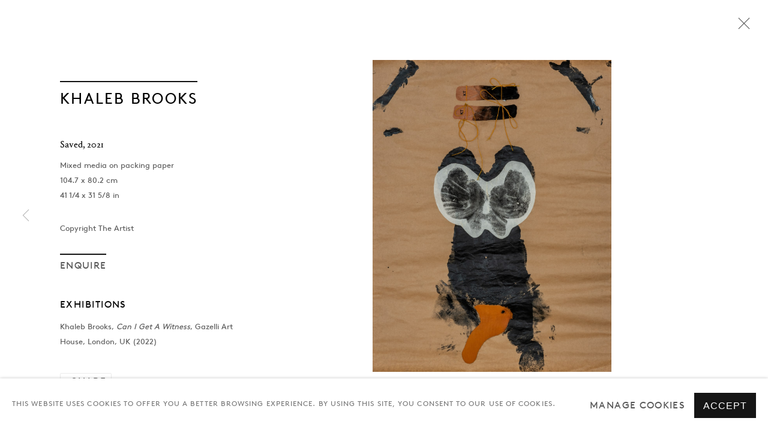

--- FILE ---
content_type: text/html; charset=utf-8
request_url: https://gazelliarthouse.com/artists/khaleb-brooks/works/8651-khaleb-brooks-saved-2021/
body_size: 10873
content:



                        
    <!DOCTYPE html>
    <!-- Site by Artlogic - https://artlogic.net -->
    <html lang="en">
        <head>
            <meta charset="utf-8">
            <title>Khaleb Brooks, Saved, 2021 | Gazelli Art House</title>
        <meta property="og:site_name" content="Gazelli Art House" />
        <meta property="og:title" content="Khaleb Brooks, Saved, 2021" />
        <meta property="og:description" content="Khaleb Brooks Saved, 2021 Mixed media on packing paper 104.7 x 80.2 cm 41 1/4 x 31 5/8 in" />
        <meta property="og:image" content="https://artlogic-res.cloudinary.com/w_1600,h_1600,c_limit,f_auto,fl_lossy,q_auto/artlogicstorage/gazelli/images/view/6d961284aba42ae388d46792666f0c7cj/gazelliarthouse-khaleb-brooks-saved-2021.jpg" />
        <meta property="og:image:width" content="1600" />
        <meta property="og:image:height" content="1600" />
        <meta property="twitter:card" content="summary_large_image">
        <meta property="twitter:url" content="https://gazelliarthouse.com/artists/181-khaleb-brooks/works/8651-khaleb-brooks-saved-2021/">
        <meta property="twitter:title" content="Khaleb Brooks, Saved, 2021">
        <meta property="twitter:description" content="Khaleb Brooks Saved, 2021 Mixed media on packing paper 104.7 x 80.2 cm 41 1/4 x 31 5/8 in">
        <meta property="twitter:text:description" content="Khaleb Brooks Saved, 2021 Mixed media on packing paper 104.7 x 80.2 cm 41 1/4 x 31 5/8 in">
        <meta property="twitter:image" content="https://artlogic-res.cloudinary.com/w_1600,h_1600,c_limit,f_auto,fl_lossy,q_auto/artlogicstorage/gazelli/images/view/6d961284aba42ae388d46792666f0c7cj/gazelliarthouse-khaleb-brooks-saved-2021.jpg">
        <link rel="canonical" href="https://gazelliarthouse.com/artists/khaleb-brooks/works/8651-khaleb-brooks-saved-2021/" />
        <meta name="google" content="notranslate" />
        <!-- artlogiccms: '/artists/khaleb-brooks/works/8651-khaleb-brooks-saved-2021/' is an alias for '/artists/181-khaleb-brooks/works/8651-khaleb-brooks-saved-2021/' -->
            <meta name="description" content="Khaleb Brooks Saved, 2021 Mixed media on packing paper 104.7 x 80.2 cm 41 1/4 x 31 5/8 in" />
            <meta name="publication_date" content="2020-04-07 15:34:02" />
            <meta name="generator" content="Artlogic CMS - https://artlogic.net" />
            
            <meta name="accessibility_version" content="1.0"/>
            
            
                <meta name="viewport" content="width=device-width, minimum-scale=0.5, initial-scale=1.0" />

            

<link rel="icon" href="/images/favicon.ico" type="image/x-icon" />
<link rel="shortcut icon" href="/images/favicon.ico" type="image/x-icon" />

<meta name="application-name" content="Gazelli Art House"/>
<meta name="msapplication-TileColor" content="#ffffff"/>
            
            
            
                <link rel="stylesheet" media="print" href="/lib/g/2.0/styles/print.css">
                <link rel="stylesheet" media="print" href="/styles/print.css">

            <script>
            (window.Promise && window.Array.prototype.find) || document.write('<script src="/lib/js/polyfill/polyfill_es6.min.js"><\/script>');
            </script>


            
		<link data-context="helper" rel="stylesheet" type="text/css" href="/lib/webfonts/font-awesome/font-awesome-4.6.3/css/font-awesome.min.css?c=27042050002205&g=32480b6f59cbe8607600e9ed86dc87fd"/>
		<link data-context="helper" rel="stylesheet" type="text/css" href="/lib/archimedes/styles/archimedes-frontend-core.css?c=27042050002205&g=32480b6f59cbe8607600e9ed86dc87fd"/>
		<link data-context="helper" rel="stylesheet" type="text/css" href="/lib/archimedes/styles/accessibility.css?c=27042050002205&g=32480b6f59cbe8607600e9ed86dc87fd"/>
		<link data-context="helper" rel="stylesheet" type="text/css" href="/lib/jquery/1.12.4/plugins/jquery.archimedes-frontend-core-plugins-0.1.css?c=27042050002205&g=32480b6f59cbe8607600e9ed86dc87fd"/>
		<link data-context="helper" rel="stylesheet" type="text/css" href="/lib/jquery/1.12.4/plugins/fancybox-2.1.3/jquery.fancybox.css?c=27042050002205&g=32480b6f59cbe8607600e9ed86dc87fd"/>
		<link data-context="helper" rel="stylesheet" type="text/css" href="/lib/jquery/1.12.4/plugins/fancybox-2.1.3/jquery.fancybox.artlogic.css?c=27042050002205&g=32480b6f59cbe8607600e9ed86dc87fd"/>
		<link data-context="helper" rel="stylesheet" type="text/css" href="/lib/jquery/1.12.4/plugins/slick-1.8.1/slick.css?c=27042050002205&g=32480b6f59cbe8607600e9ed86dc87fd"/>
		<link data-context="helper" rel="stylesheet" type="text/css" href="/lib/jquery/plugins/roomview/1.0/jquery.roomview.1.0.css?c=27042050002205&g=32480b6f59cbe8607600e9ed86dc87fd"/>
		<link data-context="helper" rel="stylesheet" type="text/css" href="/lib/jquery/plugins/pageload/1.1/jquery.pageload.1.1.css?c=27042050002205&g=32480b6f59cbe8607600e9ed86dc87fd"/>
		<link data-context="helper" rel="stylesheet" type="text/css" href="/lib/jquery/plugins/augmented_reality/1.0/jquery.augmented_reality.1.0.css?c=27042050002205&g=32480b6f59cbe8607600e9ed86dc87fd"/>
		<link data-context="helper" rel="stylesheet" type="text/css" href="/core/dynamic_base.css?c=27042050002205&g=32480b6f59cbe8607600e9ed86dc87fd"/>
		<link data-context="helper" rel="stylesheet" type="text/css" href="/core/dynamic_main.css?c=27042050002205&g=32480b6f59cbe8607600e9ed86dc87fd"/>
		<link data-context="helper" rel="stylesheet" type="text/css" href="/core/user_custom.css?c=27042050002205&g=32480b6f59cbe8607600e9ed86dc87fd"/>
		<link data-context="helper" rel="stylesheet" type="text/css" href="/core/dynamic_responsive.css?c=27042050002205&g=32480b6f59cbe8607600e9ed86dc87fd"/>
		<link data-context="helper" rel="stylesheet" type="text/css" href="/lib/webfonts/artlogic-site-icons/artlogic-site-icons-1.0/artlogic-site-icons.css?c=27042050002205&g=32480b6f59cbe8607600e9ed86dc87fd"/>
		<link data-context="helper" rel="stylesheet" type="text/css" href="/lib/jquery/plugins/plyr/3.5.10/plyr.css?c=27042050002205&g=32480b6f59cbe8607600e9ed86dc87fd"/>
		<link data-context="helper" rel="stylesheet" type="text/css" href="/lib/styles/fouc_prevention.css?c=27042050002205&g=32480b6f59cbe8607600e9ed86dc87fd"/>
<!-- add crtical css to improve performance -->
		<script data-context="helper"  src="/lib/jquery/1.12.4/jquery-1.12.4.min.js?c=27042050002205&g=32480b6f59cbe8607600e9ed86dc87fd"></script>
		<script data-context="helper" defer src="/lib/g/2.0/scripts/webpack_import_helpers.js?c=27042050002205&g=32480b6f59cbe8607600e9ed86dc87fd"></script>
		<script data-context="helper" defer src="/lib/jquery/1.12.4/plugins/jquery.browser.min.js?c=27042050002205&g=32480b6f59cbe8607600e9ed86dc87fd"></script>
		<script data-context="helper" defer src="/lib/jquery/1.12.4/plugins/jquery.easing.min.js?c=27042050002205&g=32480b6f59cbe8607600e9ed86dc87fd"></script>
		<script data-context="helper" defer src="/lib/jquery/1.12.4/plugins/jquery.archimedes-frontend-core-plugins-0.1.js?c=27042050002205&g=32480b6f59cbe8607600e9ed86dc87fd"></script>
		<script data-context="helper" defer src="/lib/jquery/1.12.4/plugins/jquery.fitvids.js?c=27042050002205&g=32480b6f59cbe8607600e9ed86dc87fd"></script>
		<script data-context="helper" defer src="/core/dynamic.js?c=27042050002205&g=32480b6f59cbe8607600e9ed86dc87fd"></script>
		<script data-context="helper" defer src="/lib/archimedes/scripts/archimedes-frontend-core.js?c=27042050002205&g=32480b6f59cbe8607600e9ed86dc87fd"></script>
		<script data-context="helper" defer src="/lib/archimedes/scripts/archimedes-frontend-modules.js?c=27042050002205&g=32480b6f59cbe8607600e9ed86dc87fd"></script>
		<script data-context="helper" type="module"  traceurOptions="--async-functions" src="/lib/g/2.0/scripts/galleries_js_loader__mjs.js?c=27042050002205&g=32480b6f59cbe8607600e9ed86dc87fd"></script>
		<script data-context="helper" defer src="/lib/g/2.0/scripts/feature_panels.js?c=27042050002205&g=32480b6f59cbe8607600e9ed86dc87fd"></script>
		<script data-context="helper" defer src="/lib/g/themes/aperture/2.0/scripts/script.js?c=27042050002205&g=32480b6f59cbe8607600e9ed86dc87fd"></script>
		<script data-context="helper" defer src="/lib/archimedes/scripts/json2.js?c=27042050002205&g=32480b6f59cbe8607600e9ed86dc87fd"></script>
		<script data-context="helper" defer src="/lib/archimedes/scripts/shop.js?c=27042050002205&g=32480b6f59cbe8607600e9ed86dc87fd"></script>
		<script data-context="helper" defer src="/lib/archimedes/scripts/recaptcha.js?c=27042050002205&g=32480b6f59cbe8607600e9ed86dc87fd"></script>
            
            

            
                


    <script>
        function get_cookie_preference(category) {
            result = false;
            try {
                var cookie_preferences = localStorage.getItem('cookie_preferences') || "";
                if (cookie_preferences) {
                    cookie_preferences = JSON.parse(cookie_preferences);
                    if (cookie_preferences.date) {
                        var expires_on = new Date(cookie_preferences.date);
                        expires_on.setDate(expires_on.getDate() + 365);
                        console.log('cookie preferences expire on', expires_on.toISOString());
                        var valid = expires_on > new Date();
                        if (valid && cookie_preferences.hasOwnProperty(category) && cookie_preferences[category]) {
                            result = true;
                        }
                    }
                }
            }
            catch(e) {
                console.warn('get_cookie_preference() failed');
                return result;
            }
            return result;
        }

        window.google_analytics_init = function(page){
            var collectConsent = true;
            var useConsentMode = false;
            var analyticsProperties = ['UA-125541076-1', 'UA-162354560-10'];
            var analyticsCookieType = 'statistics';
            var disableGa = false;
            var sendToArtlogic = true;
            var artlogicProperties = {
                'UA': 'UA-157296318-1',
                'GA': 'G-GLQ6WNJKR5',
            };

            analyticsProperties = analyticsProperties.concat(Object.values(artlogicProperties));

            var uaAnalyticsProperties = analyticsProperties.filter((p) => p.startsWith('UA-'));
            var ga4AnalyticsProperties = analyticsProperties.filter((p) => p.startsWith('G-')).concat(analyticsProperties.filter((p) => p.startsWith('AW-')));

            if (collectConsent) {
                disableGa = !get_cookie_preference(analyticsCookieType);

                for (var i=0; i < analyticsProperties.length; i++){
                    var key = 'ga-disable-' + analyticsProperties[i];

                    window[key] = disableGa;
                }

                if (disableGa) {
                    if (document.cookie.length) {
                        var cookieList = document.cookie.split(/; */);

                        for (var i=0; i < cookieList.length; i++) {
                            var splitCookie = cookieList[i].split('='); //this.split('=');

                            if (splitCookie[0].indexOf('_ga') == 0 || splitCookie[0].indexOf('_gid') == 0 || splitCookie[0].indexOf('__utm') == 0) {
                                //h.deleteCookie(splitCookie[0]);
                                var domain = location.hostname;
                                var cookie_name = splitCookie[0];
                                document.cookie =
                                    cookie_name + "=" + ";path=/;domain="+domain+";expires=Thu, 01 Jan 1970 00:00:01 GMT";
                                // now delete the version without a subdomain
                                domain = domain.split('.');
                                domain.shift();
                                domain = domain.join('.');
                                document.cookie =
                                    cookie_name + "=" + ";path=/;domain="+domain+";expires=Thu, 01 Jan 1970 00:00:01 GMT";
                            }
                        }
                    }
                }
            }

            if (uaAnalyticsProperties.length) {
                (function(i,s,o,g,r,a,m){i['GoogleAnalyticsObject']=r;i[r]=i[r]||function(){
                (i[r].q=i[r].q||[]).push(arguments)},i[r].l=1*new Date();a=s.createElement(o),
                m=s.getElementsByTagName(o)[0];a.async=1;a.src=g;m.parentNode.insertBefore(a,m)
                })(window,document,'script','//www.google-analytics.com/analytics.js','ga');


                if (!disableGa) {
                    var anonymizeIps = false;

                    for (var i=0; i < uaAnalyticsProperties.length; i++) {
                        var propertyKey = '';

                        if (i > 0) {
                            propertyKey = 'tracker' + String(i + 1);
                        }

                        var createArgs = [
                            'create',
                            uaAnalyticsProperties[i],
                            'auto',
                        ];

                        if (propertyKey) {
                            createArgs.push({'name': propertyKey});
                        }

                        ga.apply(null, createArgs);

                        if (anonymizeIps) {
                            ga('set', 'anonymizeIp', true);
                        }

                        var pageViewArgs = [
                            propertyKey ? propertyKey + '.send' : 'send',
                            'pageview'
                        ]

                        if (page) {
                            pageViewArgs.push(page)
                        }

                        ga.apply(null, pageViewArgs);
                    }

                    if (sendToArtlogic) {
                        ga('create', 'UA-157296318-1', 'auto', {'name': 'artlogic_tracker'});

                        if (anonymizeIps) {
                            ga('set', 'anonymizeIp', true);
                        }

                        var pageViewArgs = [
                            'artlogic_tracker.send',
                            'pageview'
                        ]

                        if (page) {
                            pageViewArgs.push(page)
                        }

                        ga.apply(null, pageViewArgs);
                    }
                }
            }

            if (ga4AnalyticsProperties.length) {
                if (!disableGa || useConsentMode) {
                    (function(d, script) {
                        script = d.createElement('script');
                        script.type = 'text/javascript';
                        script.async = true;
                        script.src = 'https://www.googletagmanager.com/gtag/js?id=' + ga4AnalyticsProperties[0];
                        d.getElementsByTagName('head')[0].appendChild(script);
                    }(document));

                    window.dataLayer = window.dataLayer || [];
                    window.gtag = function (){dataLayer.push(arguments);}
                    window.gtag('js', new Date());

                    if (useConsentMode) {
                        gtag('consent', 'default', {
                            'ad_storage': 'denied',
                            'analytics_storage': 'denied',
                            'functionality_storage': 'denied',
                            'personalization_storage': 'denied',
                            'security': 'denied',
                        });

                        if (disableGa) {
                            // If this has previously been granted, it will need set back to denied (ie on cookie change)
                            gtag('consent', 'update', {
                                'analytics_storage': 'denied',
                            });
                        } else {
                            gtag('consent', 'update', {
                                'analytics_storage': 'granted',
                            });
                        }
                    }

                    for (var i=0; i < ga4AnalyticsProperties.length; i++) {
                        window.gtag('config', ga4AnalyticsProperties[i]);
                    }

                }
            }
        }

        var waitForPageLoad = true;

        if (waitForPageLoad) {
            window.addEventListener('load', function() {
                window.google_analytics_init();
                window.archimedes.archimedes_core.analytics.init();
            });
        } else {
            window.google_analytics_init();
        }
    </script>

            
            
            
            <noscript> 
                <style>
                    body {
                        opacity: 1 !important;
                    }
                </style>
            </noscript>
        </head>
        
        
        
        <body class="section-artists page-artists site-responsive responsive-top-size-1023 responsive-nav-slide-nav responsive-nav-side-position-fullscreen responsive-layout-forced-lists responsive-layout-forced-image-lists responsive-layout-forced-tile-lists analytics-track-all-links site-lib-version-2-0 ajax_load_more_pagination_enabled scroll_sub_nav_enabled responsive_src_image_sizing hero_heading_title_position_overlay artworks_detail_ar_enabled page-param-181-khaleb-brooks page-param-id-181 page-param-works page-param-8651-khaleb-brooks-saved-2021 page-param-id-8651 page-param-type-artist_id page-param-type-subsection page-param-type-object_id  layout-fixed-header site-type-template pageload-ajax-navigation-active layout-animation-enabled layout-lazyload-enabled prevent_user_image_save" data-viewport-width="1024" data-site-name="gazelli" data-connected-db-name="gazelli" data-pathname="/artists/181-khaleb-brooks/works/8651-khaleb-brooks-saved-2021/"
    style="opacity: 0;"

>
            <script>document.getElementsByTagName('body')[0].className+=' browser-js-enabled';</script>
            


            
            






        <div id="responsive_slide_nav_content_wrapper">

    <div id="container">

        
    


    <div class="header-fixed-wrapper">
    <header id="header" class="clearwithin header_fixed header_transparent header_hide_border  ">
        <div class="inner clearwithin">

            


<div id="logo" class=" user-custom-logo-image"><a href="/">Gazelli Art House</a></div>


            
                <div id="skiplink-container">
                    <div>
                        <a href="#main_content" class="skiplink">Skip to main content</a>
                    </div>
                </div>
            
        
            <div class="header-ui-wrapper">

                    <div id="responsive_slide_nav_wrapper" class="mobile_menu_align_center" data-nav-items-animation-delay>
                        <div id="responsive_slide_nav_wrapper_inner" data-responsive-top-size=1023>
                        
                            <nav id="top_nav" aria-label="Main site" class="navigation noprint clearwithin">
                                
<div id="top_nav_reveal" class="hidden"><ul><li><a href="#" role="button" aria-label="Close">Menu</a></li></ul></div>

        <ul class="topnav">
		<li class="topnav-filepath-artists topnav-label-artists topnav-id-11 active"><a href="/artists/" aria-label="Link to Gazelli Art House Artists page (current nav item)">Artists</a></li>
		<li class="topnav-filepath-exhibitions topnav-label-exhibitions topnav-id-13"><a href="/exhibitions/" aria-label="Link to Gazelli Art House Exhibitions page">Exhibitions</a></li>
		<li class="topnav-filepath-art-fairs topnav-label-fairs topnav-id-21"><a href="/art-fairs/" aria-label="Link to Gazelli Art House Fairs page">Fairs</a></li>
		<li class="topnav-filepath-news topnav-label-news topnav-id-15"><a href="/news/" aria-label="Link to Gazelli Art House NEWS page">NEWS</a></li>
		<li class="topnav-filepath-talks-events topnav-label-talks topnav-id-27"><a href="/talks-events/" aria-label="Link to Gazelli Art House Talks page">Talks</a></li>
		<li class="topnav-filepath-gazell-io topnav-label-gazell-io topnav-id-23"><a href="http://gazell.io/" aria-label="Link to Gazelli Art House Gazell.io page">Gazell.io</a></li>
		<li class="topnav-filepath-online-store topnav-label-marketplace topnav-id-36"><a href="https://art.gazelliarthouse.com/pages/marketplace" aria-label="Link to Gazelli Art House Marketplace page">Marketplace</a></li>
		<li class="topnav-filepath-about topnav-label-about topnav-id-22 last"><a href="/about/" aria-label="Link to Gazelli Art House About page">About</a></li>
	</ul>


                                
                                



                                
                                    <div id="topnav_search" class="header_quick_search noprint">
                                        <form method="get" action="/search/" id="topnav_search_form">
                                            <input id="topnav_search_field" type="text" class="header_quicksearch_field inputField" aria-label="Search" data-default-value="Search" value="" name="search" />
                                                <a href="javascript:void(0)" id="topnav_search_btn" class="header_quicksearch_btn link" aria-label="Submit search" role="button"><i class="quicksearch-icon"></i></a>
                                            <input type="submit" class="nojsSubmit" aria-label="Submit search" value="Go" style="display: none;" />
                                        </form>
                                    </div>
                            </nav>
                        
                        </div>
                    </div>
                

                <div class="header-icons-wrapper  active cart-icon-active">
                    
                    
                        <div id="header_quick_search" class="header_quick_search noprint header_quick_search_reveal">
                            <form method="get" action="/search/" id="header_quicksearch_form">
                                <input id="header_quicksearch_field" type="text" class="header_quicksearch_field inputField" aria-label="Submit" data-default-value="Search" value="" name="search" placeholder="Search" />
                                <a href="javascript:void(0)" id="header_quicksearch_btn" class="header_quicksearch_btn link" aria-label="Submit search"><i class="quicksearch-icon"></i></a>
                                <input type="submit" class="nojsSubmit" value="Go" aria-label="Submit search" style="display: none;" />
                            </form>
                        </div>

                        



<!--excludeindexstart-->
<div id="store_cart_widget" class="hide_when_empty">
    <div class="store_cart_widget_inner">
        <div id="scw_heading"><a href="/store/basket-buy-art/" data-original-url="/store/basket/" class="scw_checkout_link">Cart</a></div>
        <div id="scw_items">
            <a href="/store/basket-buy-art/" data-original-url="/store/basket/" aria-label="Your store basket is empty" data-currency="&pound;">
                <span class="scw_total_items"><span class="scw_total_count">0</span><span class="scw_total_items_text"> items</span></span>
               

                    <span class="scw_total_price">
                        <span class="scw_total_price_currency widget_currency">&pound;</span>
                        <span class="scw_total_price_amount widget_total_price" 
                                data-cart_include_vat_in_price="False" 
                                data-total_price_without_vat_in_base_currency="0" 
                                data-total_price_with_vat_in_base_currency="0"
                                data-conversion_rate='{"GBP": {"conversion_rate": 1, "name": "&pound;", "stripe_code": "gbp"}}'
                                data-count="0">
                        </span>
                    </span>
      
                
            </a>
        </div>
        <div id="scw_checkout">
            <div class="scw_checkout_button"><a href="/store/basket-buy-art/" data-original-url="/store/basket/" class="scw_checkout_link">Checkout</a></div>
        </div>
            <div id="scw_popup" class="hidden scw_popup_always_show">
                <div id="scw_popup_inner">
                    <h3>Item added to cart</h3>
                    <div id="scw_popup_buttons_container">
                        <div class="button"><a href="/store/basket-buy-art/" data-original-url="/store/basket/">View cart & checkout</a></div>
                        <div id="scw_popup_close" class="link"><a href="#">Continue shopping</a></div>
                    </div>
                    <div class="clear"></div>
                </div>
            </div>
        
    </div>
</div>
<!--excludeindexend-->

                    
     
                        <div id="slide_nav_reveal" tabindex="0" role="button">Menu</div>
                </div>
                
                

        <div id="additional_nav_1" class="navigation additional_nav noprint clearwithin">
            <div id="additional_nav_reveal" class="hidden"><ul><li><a>Menu</a></li></ul></div>
            <ul class="additionalnav">
                
            </ul>
        </div>


        <div id="additional_nav_2" class="navigation additional_nav noprint clearwithin">
            <div id="additional_nav_reveal" class="hidden"><ul><li><a>Menu</a></li></ul></div>
            <ul class="additionalnav">
                
            </ul>
        </div>

                



                

                
            </div>
        </div>
        



    </header>
    </div>



        
            





        <div id="main_content" role="main" class="clearwithin">
            <!--contentstart-->
            







    


<div class="subsection-artist-detail-page subsection-wrapper-works-object record-content-short-bio record-content-full-bio record-content-artist-image record-content-group-images-override "
     data-search-record-type="artists" data-search-record-id="181">

    <div class="artist-header heading_wrapper clearwithin">

            
            <div class="h1_wrapper ">
                

                <h1 class="has_subnav" data-onclick-url="/artists/181/">
                    Khaleb Brooks
                </h1>
            </div>

            






    <div id="sub_nav" class="navigation  noprint clearwithin" role="navigation" aria-label="Artist sections">
        
        <ul>
            
            
                
                    
                    <li id="sub-item-biography" class="first">
                                
                                <a href="/artists/khaleb-brooks/overview/" data-original-url="/artists/181-khaleb-brooks/overview/"  data-subsection-type="overview" aria-label="Link to Khaleb Brooks Biography">Biography</a>
                    </li>
                    
                    
                    <li id="sub-item-cv" class="">
                                
                                <a href="/artists/khaleb-brooks/biography/" data-original-url="/artists/181-khaleb-brooks/biography/"  data-subsection-type="biography" aria-label="Link to Khaleb Brooks CV">CV</a>
                    </li>
                    
                    
                    <li id="sub-item-works" class="active">
                                
                                <a href="/artists/khaleb-brooks/works/" data-original-url="/artists/181-khaleb-brooks/works/"  data-subsection-type="works" aria-label="Link to Khaleb Brooks Works (current nav item)">Works</a>
                    </li>
                    
                    
                    <li id="sub-item-exhibitions" class="">
                                
                                <a href="/artists/khaleb-brooks/exhibitions/" data-original-url="/artists/181-khaleb-brooks/exhibitions/"  data-subsection-type="exhibitions" aria-label="Link to Khaleb Brooks Exhibitions">Exhibitions</a>
                    </li>
                    
                    
                    <li id="sub-item-news" class="">
                                
                                <a href="/artists/khaleb-brooks/news/" data-original-url="/artists/181-khaleb-brooks/news/"  data-subsection-type="news" aria-label="Link to Khaleb Brooks News">News</a>
                    </li>
                    
                    
                    <li id="sub-item-art-fairs" class="">
                                
                                <a href="/artists/khaleb-brooks/art-fairs/" data-original-url="/artists/181-khaleb-brooks/art-fairs/"  data-subsection-type="art-fairs" aria-label="Link to Khaleb Brooks Art Fairs">Art Fairs</a>
                    </li>
                    
            
        </ul>
    </div>
    <div id="sub_nav_clear"></div>

            


    </div>


    <div id="content" class="clearwithin">



                        



<div class="subsection-works ">
    

        
            










<div class="artwork_detail_wrapper site-popup-enabled-content"
     data-pageload-popup-fallback-close-path="/artists/khaleb-brooks/works/" data-original-url="/artists/181-khaleb-brooks/works/">

    <div id="image_gallery" 
         class="clearwithin record-layout-standard artwork image_gallery_has_caption" 
         
         data-search-record-type="artworks" data-search-record-id="8651"
    >

            <div class="draginner">
            <div id="image_container_wrapper">
        
        <div id="image_container"
             class=" "
             data-record-type="artwork">


                    
                        

                            
                            <div class="item">
                                    <span  class="image image_hover_zoom "data-width="3613" data-height="4724" data-zoom-url="https://artlogic-res.cloudinary.com/w_2000,h_2000,c_limit,f_auto,fl_lossy,q_auto/artlogicstorage/gazelli/images/view/6d961284aba42ae388d46792666f0c7cj/gazelliarthouse-khaleb-brooks-saved-2021.jpg">
                                <span class="image" data-width="3613" data-height="4724">

                                    <img src="[data-uri]"

                                         data-src="https://artlogic-res.cloudinary.com/w_1600,h_1600,c_limit,f_auto,fl_lossy,q_auto/artlogicstorage/gazelli/images/view/6d961284aba42ae388d46792666f0c7cj/gazelliarthouse-khaleb-brooks-saved-2021.jpg"

                                         alt="Khaleb Brooks, Saved, 2021"

                                         class=""
                                         />

                                    </span>

                            </span>
                            </div>


        </div>
            </div>

        <div id="content_module" class="clearwithin">

                <div class="artwork_details_wrapper clearwithin  ">



                    

                        <h1 class="artist">
                                <a href="/artists/181-khaleb-brooks/">Khaleb Brooks</a>
                        </h1>


                            <div class="subtitle">
                                <span class="title">Saved</span><span class="comma">, </span><span class="year">2021</span>
                            </div>


                                    <div class="detail_view_module detail_view_module_artwork_caption prose">
                                        <div class="medium">Mixed media on packing paper</div><div class="dimensions">104.7 x 80.2 cm<br/>
41 1/4 x 31 5/8 in</div>
                                    </div>
                                <div class="detail_view_module detail_view_module_copyright_line">
                                        <div class="copyright_line">
                                            Copyright The Artist
                                        </div>
                                </div>











                                <div class="enquire">
            <!--excludeindexstart-->
            <div class="enquire_button_container clearwithin ">
                <div class="link"><a href="javascript:void(0)" role="button" class="website_contact_form link-no-ajax" data-contact-form-stock-number="KB0049" data-contact-form-item-table="artworks" data-contact-form-item-id="8651" data-contact-form-details="%3Cdiv%20class%3D%22artist%22%3EKhaleb%20Brooks%3C/div%3E%3Cdiv%20class%3D%22title_and_year%22%3E%3Cspan%20class%3D%22title_and_year_title%22%3ESaved%3C/span%3E%2C%20%3Cspan%20class%3D%22title_and_year_year%22%3E2021%3C/span%3E%3C/div%3E%3Cdiv%20class%3D%22medium%22%3EMixed%20media%20on%20packing%20paper%3C/div%3E%3Cdiv%20class%3D%22dimensions%22%3E104.7%20x%2080.2%20cm%3Cbr/%3E%0A41%201/4%20x%2031%205/8%20in%3C/div%3E" data-contact-form-image="https://artlogic-res.cloudinary.com/w_75,h_75,c_fill,f_auto,fl_lossy,q_auto/artlogicstorage/gazelli/images/view/6d961284aba42ae388d46792666f0c7cj/gazelliarthouse-khaleb-brooks-saved-2021.jpg" data-contact-form-hide-context="" data-contact-form-to="" data-contact-form-to-bcc=""   data-contact-form-artist-interest="Khaleb Brooks" data-contact-form-artwork-interest="Saved">Enquire</a></div>
                <div class="enquire_link_simple_artwork_details hidden">%3Cdiv%20class%3D%22artist%22%3EKhaleb%20Brooks%3C/div%3E%3Cdiv%20class%3D%22title_and_year%22%3E%3Cspan%20class%3D%22title_and_year_title%22%3ESaved%3C/span%3E%2C%20%3Cspan%20class%3D%22title_and_year_year%22%3E2021%3C/span%3E%3C/div%3E%3Cdiv%20class%3D%22medium%22%3EMixed%20media%20on%20packing%20paper%3C/div%3E%3Cdiv%20class%3D%22dimensions%22%3E104.7%20x%2080.2%20cm%3Cbr/%3E%0A41%201/4%20x%2031%205/8%20in%3C/div%3E</div>
            </div>
            <!--excludeindexend-->
        </div>






                    <!--excludeindexstart-->
                    <div class="clear"></div>
                    


                    <div class="visualisation-tools horizontal-view">




                    </div>
                    <!--excludeindexend-->



                        



                <div id="artwork_description_2" class="hidden" tabindex=-1>
                    <div class="detail_view_module prose">
                    </div>





                </div>






            
    <div class="detail_view_module prose artwork-description__exhibitions">
            <h3>Exhibitions</h3>
            Khaleb Brooks, <i>Can I Get A Witness</i>, Gazelli Art House, London, UK (2022)

























    </div>






















                            <!--excludeindexstart-->

                            



    <script>
        var addthis_config = {
            data_track_addressbar: false,
            services_exclude: 'print, gmail, stumbleupon, more, google',
            ui_click: true, data_ga_tracker: 'UA-162354560-10, UA-125541076-1',
            data_ga_property: 'UA-162354560-10, UA-125541076-1',
            data_ga_social: true,
            ui_use_css: true,
            data_use_cookies_ondomain: false,
            data_use_cookies: false
        };

    </script>
    <div class="social_sharing_wrap not-prose clearwithin">


        

        

        <div class="link share_link popup_vertical_link  retain_dropdown_dom_position" data-link-type="share_link">
            <a href="#" role="button" aria-haspopup="true" aria-expanded="false">Share</a>

                
                <div id="social_sharing" class="social_sharing popup_links_parent">
                <div id="relative_social_sharing" class="relative_social_sharing">
                <div id="social_sharing_links" class="social_sharing_links popup_vertical dropdown_closed addthis_toolbox popup_links">
                        <ul>
                        
                            
                                <li class="social_links_item">
                                    <a href="https://www.facebook.com/sharer.php?u=http://gazelliarthouse.com/artists/181-khaleb-brooks/works/8651-khaleb-brooks-saved-2021/" target="_blank" class="addthis_button_facebook">
                                        <span class="add_this_social_media_icon facebook"></span>Facebook
                                    </a>
                                </li>
                            
                                <li class="social_links_item">
                                    <a href="https://x.com/share?url=http://gazelliarthouse.com/artists/181-khaleb-brooks/works/8651-khaleb-brooks-saved-2021/" target="_blank" class="addthis_button_x">
                                        <span class="add_this_social_media_icon x"></span>X
                                    </a>
                                </li>
                            
                                <li class="social_links_item">
                                    <a href="https://www.pinterest.com/pin/create/button/?url=https%3A//gazelliarthouse.com/artists/181-khaleb-brooks/works/8651-khaleb-brooks-saved-2021/&media=https%3A//artlogic-res.cloudinary.com/f_auto%2Cfl_lossy%2Cq_auto/ws-gazelli/usr/images/artists/group_images_override/items/1f/1f31c8a1394b43bca663d761e5f69b5a/img_2944.jpg&description=Khaleb%20Brooks%2C%20Saved%2C%202021" target="_blank" class="addthis_button_pinterest_share">
                                        <span class="add_this_social_media_icon pinterest"></span>Pinterest
                                    </a>
                                </li>
                            
                                <li class="social_links_item">
                                    <a href="https://www.tumblr.com/share/link?url=http://gazelliarthouse.com/artists/181-khaleb-brooks/works/8651-khaleb-brooks-saved-2021/" target="_blank" class="addthis_button_tumblr">
                                        <span class="add_this_social_media_icon tumblr"></span>Tumblr
                                    </a>
                                </li>
                            
                                <li class="social_links_item">
                                    <a href="mailto:?subject=Khaleb%20Brooks%2C%20Saved%2C%202021&body= http://gazelliarthouse.com/artists/181-khaleb-brooks/works/8651-khaleb-brooks-saved-2021/" target="_blank" class="addthis_button_email">
                                        <span class="add_this_social_media_icon email"></span>Email
                                    </a>
                                </li>
                        </ul>
                </div>
                </div>
                </div>
                
        

        </div>



    </div>


                        
        <div class="page_stats pagination_controls" id="page_stats_0">
            <div class="ps_links">
                    <div class="ps_item pagination_controls_prev"><a href="/artists/khaleb-brooks/works/7020-khaleb-brooks-drexciya-2021/" data-original-url="/artists/181-khaleb-brooks/works/7020-khaleb-brooks-drexciya-2021/"
                                                                     class="ps_link ps_previous focustrap-ignore">Previous</a>
                    </div>
                <div class="ps_item sep">|</div>
                    <div class="ps_item ps_next disabled pagination_controls_next">Next</div>
            </div>
            <div class="ps_pages">
                <div class="ps_pages_indented">
                    <div class="ps_page_number">12&nbsp;</div>
                    <div class="left">of
                        &nbsp;12</div>
                </div>
            </div>
            <div class="clear"></div>
        </div>


                            <!--excludeindexend-->



                </div>
        </div>



        
    

            </div>
            <div class="draginner_loader loader_basic"></div>
</div>




</div>



    


    </div>

    


</div>



            <!--contentend-->
        </div>

        


            
                

























<div id="footer" role="contentinfo" class=" advanced_footer">
    <div class="inner">
                <div class="advanced_footer_item clearwithin">
                    
        <div id="contact_info">
                <h2 class="footer_logo"><a href="/">GAZELLI ART HOUSE</a></h2>
<h5>&nbsp;</h5>
<p>&nbsp;</p>
<p><a href="https://slad.org.uk/" title=""><img alt="" src="https://artlogic-res.cloudinary.com/c_limit,f_auto,fl_lossy,q_auto/ws-gazelli/usr/library/main/images/slad.png" height="89" width="85" /></a></p>
        </div>

                </div>
            
            <div class="advanced_footer_item advanced_footer_item_1">
                <h3>About</h3>
<p dir="ltr"><span>Gazelli Art House represents an international roster of artists and estates, from leading figures in Post-War movements such as Pop Art and Abstract Expressionism to ultra-contemporary voices redefining art in the digital age.&nbsp;</span></p>
<p>&nbsp;</p>
<h5 class="cms_black"><a href="/about/" target="_self">Read more</a></h5>
            </div>
            <div class="advanced_footer_item advanced_footer_item_2">
                <h3>Contact</h3>
<p>39 Dover Street, London, W1S 4NN</p>
<p><a href="tel: +442074918816">+44 207 491 8816</a></p>
<p>172 Lev Tolstoy Street, Baku</p>
<p><a href="tel:%20+9940124981230">+994 (0) 12 498 1230</a></p>
<p>&nbsp;</p>
<p><a href="mailto:info@gazelliarthouse.com">info@gazelliarthouse.com</a></p>
<p>&nbsp;</p>
<h5 class="cms_black"><a href="/contact/">Further contact details</a></h5>
            </div>
            <div class="advanced_footer_item advanced_footer_item_3">
                <h3>Hours</h3>
<p><span>LONDON</span></p>
<p><span>Monday-Friday&nbsp; &nbsp;</span>10:00 &ndash; 18:00</p>
<p><span>Saturday&nbsp; &nbsp;</span>12:00 &ndash; 18:00</p>
<p><span>Sunday b</span>y appointment</p>
<p>&nbsp;</p>
<p>BAKU</p>
<p>Tuesday-Saturday&nbsp; &nbsp; 11:00 - 20:00</p>
            </div>

            
    
        <div id="social_links" class="clearwithin">
            <div id="instagram" class="social_links_item"><a href="https://www.instagram.com/accounts/login/?next=/gazelliarthouse/" class=""><span class="social_media_icon instagram"></span>Instagram<span class="screen-reader-only">, opens in a new tab.</span></a></div><div id="facebook" class="social_links_item"><a href="https://www.facebook.com/GazelliArtHouse" class=""><span class="social_media_icon facebook"></span>Facebook<span class="screen-reader-only">, opens in a new tab.</span></a></div><div id="wechat" class="social_links_item"><a href="https://mp.weixin.qq.com/s/FKLdhOvYslthYyDPwwJXVw" class=""><span class="social_media_icon wechat"></span>WeChat<span class="screen-reader-only">, opens in a new tab.</span></a></div><div id="twitter" class="social_links_item"><a href="https://twitter.com/GazelliArtHouse" class=""><span class="social_media_icon twitter"></span>Twitter<span class="screen-reader-only">, opens in a new tab.</span></a></div><div id="artsy" class="social_links_item"><a href="https://www.artsy.net/gazelli-art-house" class=""><span class="social_media_icon artsy"></span>Artsy<span class="screen-reader-only">, opens in a new tab.</span></a></div><div id="artnet" class="social_links_item"><a href="https://www.artnet.com/galleries/gazelli-art-house/" class=""><span class="social_media_icon artnet"></span>Artnet<span class="screen-reader-only">, opens in a new tab.</span></a></div><div id="mailinglist" class="social_links_item"><a href="/mailing-list/art-forum/" data-original-url="/mailing-list/" class=" mailinglist_signup_popup_link"><span class="social_media_icon mailinglist"></span>Join the mailing list</a></div><div id="ocula" class="social_links_item"><a href="https://ocula.com/art-galleries/gazelli-art-house/" class=""><span class="social_media_icon ocula"></span>Ocula<span class="screen-reader-only">, opens in a new tab.</span></a></div>
        </div>

            <div class="clear"></div>
            
    <div class="copyright">
            
    <div class="small-links-container">
            <div class="privacy-policy"><a href="/privacy-policy/">Privacy Policy</a></div>
            <div class="cookie_notification_preferences"><a href="javascript:void(0)" role="button" class="link-no-ajax">Manage cookies</a></div>
            <div id="terms_conditions_url"><a href="/terms-and-conditions/">Terms & Conditions</a></div>



    </div>

        <div id="copyright" class="noprint">
            <div class="copyright-text">
                    Copyright &copy; 2026 Gazelli Art House
            </div>
                
        
        <div id="artlogic" class="noprint"><a href="https://artlogic.net/" target="_blank" rel="noopener noreferrer">
                Site by Artlogic
        </a></div>

        </div>
        
    </div>

        <div class="clear"></div>
    </div>
</div>
        <div class="clear"></div>

            <div id="cookie_notification" role="region" aria-label="Cookie banner" data-mode="consent" data-cookie-notification-settings="">
    <div class="inner">
        <div id="cookie_notification_message" class="prose">
                <h6 class="cms_button title cms_gray"><span>This website uses cookies to offer you a better browsing experience. By using this site, you consent to our use of cookies.</span></h6>
        </div>
        <div id="cookie_notification_preferences" class="link"><a href="javascript:;" role="button">Manage cookies</a></div>
        <div id="cookie_notification_accept" class="button"><a href="javascript:;" role="button">Accept</a></div>

    </div>
</div>
    <div id="manage_cookie_preferences_popup_container">
        <div id="manage_cookie_preferences_popup_overlay"></div>
        <div id="manage_cookie_preferences_popup_inner">
            <div id="manage_cookie_preferences_popup_box" role="dialog" aria-modal="true" aria-label="Cookie preferences">
                <div id="manage_cookie_preferences_close_popup_link" class="close">
                    <a href="javascript:;" role="button" aria-label="close">
                        <svg width="20px" height="20px" viewBox="0 0 488 488" version="1.1" xmlns="http://www.w3.org/2000/svg" xmlns:xlink="http://www.w3.org/1999/xlink" aria-hidden="true">
                            <g id="Page-1" stroke="none" stroke-width="1" fill="none" fill-rule="evenodd">
                                <g id="close" fill="#5D5D5D" fill-rule="nonzero">
                                    <polygon id="Path" points="488 468 468 488 244 264 20 488 0 468 224 244 0 20 20 0 244 224 468 0 488 20 264 244"></polygon>
                                </g>
                            </g>
                        </svg>
                    </a>
                </div>
                <h2>Cookie preferences</h2>
                    <p>Check the boxes for the cookie categories you allow our site to use</p>
                
                <div id="manage_cookie_preferences_form_wrapper">
                    <div class="form form_style_simplified">

                        <form id="cookie_preferences_form">
                            <fieldset>
                                <legend class="visually-hidden">Cookie options</legend>
                                <div>
                                    <label><input type="checkbox" name="essential" disabled checked value="1"> Strictly necessary</label>
                                    <div class="note">Required for the website to function and cannot be disabled.</div>
                                </div>
                                <div>
                                    <label><input type="checkbox" name="functionality"  value="1"> Preferences and functionality</label>
                                    <div class="note">Improve your experience on the website by storing choices you make about how it should function.</div>
                                </div>
                                <div>
                                    <label><input type="checkbox" name="statistics"  value="1"> Statistics</label>
                                    <div class="note">Allow us to collect anonymous usage data in order to improve the experience on our website.</div>
                                </div>
                                <div>
                                    <label><input type="checkbox" name="marketing"  value="1"> Marketing</label>
                                    <div class="note">Allow us to identify our visitors so that we can offer personalised, targeted marketing.</div>
                                </div>
                            </fieldset>
                            
                            <div class="button">
                                <a href="javascript:;" id="cookie_preferences_form_submit" role="button">Save preferences</a>
                            </div>
                        </form>

                    </div>
                </div>
            </div>
        </div>
    </div>

        


            
    
    
    
    <div id="mailing_list_popup_container" class=" auto_popup" data-timeout="10" data-cookie-expiry="604800">
        <div id="mailing_list_popup_overlay"></div>
        <div id="mailing_list_popup_inner">
            <div id="mailing_list_popup_box" role="dialog" aria-modal="true" aria-label="Mailing list popup">
                <div id="mailinglist_signup_close_popup_link" class="close"><a href="#" aria-label="Close" role="button" tabindex="0">Close</a></div>
                <h2>Join our mailing list</h2>
            
                    

<div id="artlogic_mailinglist_signup_form_wrapper">
    <div class="form form_style_simplified form_layout_hidden_labels">

        <form id="artlogic_mailinglist_signup_form" class="mailing_list_form clearwithin  " method="post" onsubmit="return false;" data-field-error="Please fill in all required fields." data-field-thanks-heading="Thank you" data-field-error-heading="Sorry" data-field-thanks-content="You have been added to our mailing list" data-field-exists-heading="Thank you" data-field-exists-content="You are already on our mailing list">
        
            <div class="error" tabindex="-1"></div>

                
                <div id="firstname_row" class="form_row">
                                <label for="ml_firstname">First name *</label>
                                <input name="firstname" class="inputField" id="ml_firstname" type="text" required autocomplete="given-name" value="" />
                </div>
                
                <div id="lastname_row" class="form_row">
                                <label for="ml_lastname">Last name *</label>
                                <input name="lastname" class="inputField" id="ml_lastname" type="text" required autocomplete="family-name" value="" />
                </div>
                
                <div id="email_row" class="form_row">
                                <label for="ml_email">Email *</label>
                                <input name="email" class="inputField" id="ml_email" type="email" required autocomplete="email" value="" />
                </div>
                
                <div id="organisation_row" class="form_row">
                                <label for="ml_organisation">Organisation *</label>
                                <input name="organisation" class="inputField" id="ml_organisation" type="text" required autocomplete="organization" value="" />
                </div>
                
                <div id="phone_row" class="form_row">
                                <label for="ml_phone">Phone *</label>
                                <input name="phone" class="inputField" id="ml_phone" type="text" required autocomplete="tel" value="" />
                </div>

                <input type="hidden" name="interests" value="">
                <input type="hidden" name="position" value="">
                <input type="hidden" name="categories" value="">


            <input type="hidden" name="tmp_send" value="1" />
            <input type="hidden" name="lang" value="" />
            <input type="hidden" name="originating_page" value="/artists/181-khaleb-brooks/works/8651-khaleb-brooks-saved-2021/" />
            <input type="hidden" name="encoded_data" value="eyJub3RfaGlkZGVuIjogZmFsc2V9" />


            <div id="email_warning">
                <div id="email_warning_inner"></div>
            </div>
            

            <div id="mailing_submit_button" class="rowElem">
                <div class="button"><a class="submit_button" role="button" href="#">Sign Up</a></div>
            </div>
        </form>

    </div>
</div>

            </div>
        </div>
    </div>
    
    





    </div>

        </div>




            
            
                





            
            
        <!-- sentry-verification-string -->
    <!--  -->
</body>
    </html>




--- FILE ---
content_type: text/html; charset=utf-8
request_url: https://gazelliarthouse.com/cart/get_cart_info/
body_size: 204
content:
{"count": 0, "currency": "&pound;", "coupon_info": {}, "cart_session": {}, "order_total": 0.0, "total_weight": 0, "shipping_cost": 0.0, "cart_contents": {}, "sub_total": 0.0, "quick_cart_widget_html": "\n\n\n\n\n\n    <div id=\"sqcw_empty\" class=\"notify_panel_empty\">Your cart is empty</div>\n\n"}

--- FILE ---
content_type: text/css; charset=utf-8
request_url: https://gazelliarthouse.com/core/dynamic_base.css?c=27042050002205&g=32480b6f59cbe8607600e9ed86dc87fd
body_size: 214
content:



    
	/* Gallery core base.css */

	@import url(/lib/g/2.0/styles/base.css?c=27042050002205&g=32480b6f59cbe8607600e9ed86dc87fd);


	/* Theme base.css (gallery template websites) */

	@import url(/lib/g/themes/aperture/2.0/styles/base.css?c=27042050002205&g=32480b6f59cbe8607600e9ed86dc87fd);


/* Local site base.css */

    @import url(/styles/base.css?c=27042050002205&g=32480b6f59cbe8607600e9ed86dc87fd);

    @import url(/core/user_custom.css?c=27042050002205&g=32480b6f59cbe8607600e9ed86dc87fd);


--- FILE ---
content_type: text/css
request_url: https://gazelliarthouse.com/styles/base.css?c=27042050002205&g=32480b6f59cbe8607600e9ed86dc87fd
body_size: 1392
content:
/* ----------------------------------------------------------------------------------
    Gazelli
    Designed & Built by Artlogic in London
---------------------------------------------------------------------------------- */

@import url(../fonts/brown/stylesheet.css);
@import url(../fonts/portrait_text/stylesheet.css);


body {
    font-family:'PortraitTextWeb', Sans-Serif;
    font-weight: normal;
    color: #6C6767;
    font-size: 1.45rem;
    line-height: 3.1rem;
    -webkit-font-smoothing: antialiased;
    -moz-osx-font-smoothing: grayscale;
}
a,
a:visited,
a:hover,
.link_color,
.link_color:hover {
    color: #010101;
}
h1, h2, h3, h4, h5, h6, #hero_header .title, .fullscreen_slideshow .hero_splash_text {
    font-family: 'BrownWeb', Sans-Serif;
    font-weight: normal;
    color: #010101;
    margin: 0 0 15px;
}
h1 a,h1 a:visited,
h2 a, h2 a:visited,
h3 a, h3 a:visited,
h4 a, h4 a:visited,
h5 a, h5 a:visited,
h6 a, h6 a:visited {
    color: #010101;
    text-decoration: none;
}
h1 {
    font-size: 2.5rem;
    line-height: 1.2em;
    margin: 0 0 50px;
}

h2 {
    font-size: 2.2rem;
    line-height: 2.4rem;
}
h3 {
    font-size: 1.8rem;
}
h4 {
    font-size: 1.5rem;
    margin: 0 0 10px;
}
h5 {
    font-size: 1.3rem;
    margin: 0 0 6px;
}
h6 {
    font-size: 1.2rem;
    margin: 0 0 6px;
}
#hero_header .title,
.feature_panels .panel_hero .hero_heading > h2,
.feature_panels .panel_hero .hero_heading > a > h2 {
    font-size: 4.5rem;
    line-height: 4.5rem;
    margin: 0;
    padding: 0;
    -webkit-font-smoothing: antialiased;
    -moz-osx-font-smoothing: grayscale;
}
#hero_header .subtitle,
.feature_panels .panel_hero .hero_heading .subtitle {
    margin: 0;
    padding: 20px 0 0;
    font-weight: normal;
    -webkit-font-smoothing: antialiased;
    -moz-osx-font-smoothing: grayscale;
}
.feature_panels .panel_hero .hero_heading .description {
    margin: 0;
    padding: 20px 0 0;
    font-weight: normal;
    -webkit-font-smoothing: antialiased;
    -moz-osx-font-smoothing: grayscale;
}
input,
select,
textarea {
    font-family: 'PortraitTextWeb', Sans-Serif;
    font-weight: 200;
    color: #010101;
    font-size: 1.3rem;
}

blockquote {
    border: none;
    border-radius: 0;
    -moz-border-radius: 0;
    -moz-box-shadow: 0;
    -webkit-box-shadow: 0;
    box-shadow: none;
    margin: 2em 0;
    background: none;
    background-color: transparent;
    padding: 5px 0 5px 30px;
    width: 85%;
    line-height: inherit;
    overflow: auto;
    text-indent: 0px;
    border-left: 1px solid #151515;
    font-size: 2.4rem;
    line-height: 3.4rem;
}


 /* Title/heading typography
----------------------------------------------------------- */
h1, h2, h3, h4, h5, h6, #hero_header .title, .fullscreen_slideshow .hero_splash_text,
#logo a,
.navigation ul li a,
#slide_nav_reveal,
#header_quick_search .inputField,
#header_quick_search input,
#header_quick_search select,
#header_quick_search textarea,
#header_quick_search #header_quicksearch_btn,

.page-artists h1 #artist_years,
.event-details-wrapper .event-details span,
.subsection-press .records_list .content .link a,
.section-press .records_list .content .link a,
#store_cart_widget,
.fullscreen_slideshow .hero_splash_text,
.fullscreen_slideshow .hero_splash_text .title,
.fullscreen_slideshow ul li .content h2,
.fullscreen_slideshow ul li .content h2 a,
.fullscreen_slideshow ul li .content h2 a:visited,
.fullscreen_slideshow ul li .content h2 a .separator,
.fullscreen_slideshow ul li .content h2 a .h1_subtitle,
#image_gallery #content_module h3,
.records_list .content h2,
.records_list .content .subtitle,
.records_list .content .date,
.records_list .content .location ,
.records_list ul li .content .title,
.records_list ul li .content .artist,
.feature_panels .panel_image_text_adjacent .content h2,
.feature_list ul li .content h2,
.feature_list ul li .content .subtitle,
.feature_list ul li .content .date,
.feature_list ul li .content .location,
.full_list ul li .content h2,
.full_list ul li .content .subtitle,
.full_list ul li .content .date,
.records_list.detail_expand_grid .expander_detail #image_gallery #content_module .subtitle,
.link,
.button,
.simple_list ul li,
#social_links_list ul li,
.page_stats .ps_item,
.page_stats .ps_pages,
#protected_path_login #container h1,
#protected_path_login #container label,
.subheading,
.poster,
.subtitle,
.h1_subtitle,
.location ,
.date,
.price,
#fancybox-title-main .artist strong,
#mc_embed_signup input.button,
#home_splash .content,
#hero_header .subtitle,
.feature_panels .panel_hero .hero_heading .subtitle,
#hero_header .title,
.feature_panels .panel_hero .hero_heading > h2,
.feature_panels .panel_hero .hero_heading > a > h2,
.section-home .slideshow_pager_inner button {
    text-transform: uppercase;
    letter-spacing: 0.04em;
    font-weight: normal;
}

#footer #copyright {
    font-size: 1.2rem;
}
#footer #artlogic,
#footer #copyright .copyright-text,
#footer .small-links-container {
    text-transform: none;
    letter-spacing: 0;
    font-weight: normal;
    font-size: 1.2rem;
}

--- FILE ---
content_type: text/css
request_url: https://gazelliarthouse.com/fonts/brown/stylesheet.css
body_size: 210
content:
@font-face {
    font-family: 'BrownWeb';
    src: url('Brown-Regular.woff2') format('woff2'),
        url('Brown-Regular.woff') format('woff'),
        url('Brown-Regular.eot') format('eot'),
        url('Brown-Regular.ttf') format('ttf');
    font-weight: normal;
    font-style: normal;
    font-display: swap;
}

@font-face {
    font-family: 'BrownWeb';
    src: url('Brown-Bold.woff2') format('woff2'),
        url('Brown-Bold.woff') format('woff'),
        url('Brown-Bold.eot') format('eot'),
        url('Brown-Bold.ttf') format('ttf');
    font-weight: bold;
    font-style: normal;
    font-display: swap;
}

--- FILE ---
content_type: text/css
request_url: https://gazelliarthouse.com/fonts/portrait_text/stylesheet.css
body_size: 243
content:
@font-face {
    font-family: 'PortraitTextWeb';
    src: url('Portrait-Text-Regular.woff2') format('woff2'),
        url('Portrait-Text-Regular.woff') format('woff'),
        url('Portrait-Text-Regular.ttf') format('ttf'),
        url('Portrait-Text-Regular.eot') format('eot');
    font-weight: normal;
    font-style: normal;
    font-display: swap;
}

@font-face {
    font-family: 'PortraitTextWeb';
    src: url('Portrait-Text-Bold.woff2') format('woff2'),
        url('Portrait-Text-Bold.woff') format('woff'),
        url('Portrait-Text-Bold.ttf') format('ttf'),
        url('Portrait-Text-Bold.eot') format('eot');
    font-weight: bold;
    font-style: normal;
    font-display: swap;
}

@font-face {
    font-family: 'PortraitTextWeb';
    src: url('Portrait-Text-Italic.woff2') format('woff2'),
        url('Portrait-Text-Italic.woff') format('woff'),
        url('Portrait-Text-Italic.ttf') format('ttf'),
        url('Portrait-Text-Italic.eot') format('eot');
    font-weight: normal;
    font-style: italic;
    font-display: swap;
}

